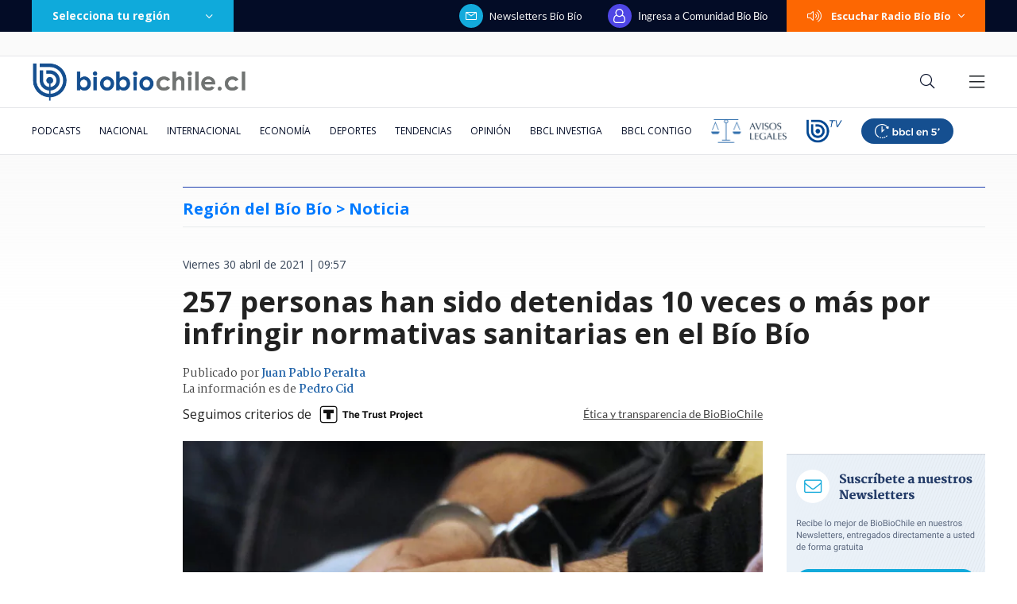

--- FILE ---
content_type: text/html; charset=utf-8
request_url: https://realtime.bbcl.cl/hit/?t=1768900310191&url=https%3A%2F%2Fwww.biobiochile.cl%2Fnoticias%2Fnacional%2Fregion-del-bio-bio%2F2021%2F04%2F30%2F257-personas-han-sido-detenidas-10-veces-o-mas-por-infringir-normativas-sanitarias-en-el-bio-bio.shtml&property=01G1KMVDSGMWCR31GWZX0VBJBY&referrer=
body_size: -15
content:
01KFDASFB556CPRYXGFB5BRQYM.FTa63PYtlBXwxLj0aHjzRRMw1qKz8yTdGAkMFJ/9AjQ=

--- FILE ---
content_type: text/html; charset=utf-8
request_url: https://www.google.com/recaptcha/api2/aframe
body_size: 267
content:
<!DOCTYPE HTML><html><head><meta http-equiv="content-type" content="text/html; charset=UTF-8"></head><body><script nonce="Dq2xnMIJ-nNRalg5NgMjYw">/** Anti-fraud and anti-abuse applications only. See google.com/recaptcha */ try{var clients={'sodar':'https://pagead2.googlesyndication.com/pagead/sodar?'};window.addEventListener("message",function(a){try{if(a.source===window.parent){var b=JSON.parse(a.data);var c=clients[b['id']];if(c){var d=document.createElement('img');d.src=c+b['params']+'&rc='+(localStorage.getItem("rc::a")?sessionStorage.getItem("rc::b"):"");window.document.body.appendChild(d);sessionStorage.setItem("rc::e",parseInt(sessionStorage.getItem("rc::e")||0)+1);localStorage.setItem("rc::h",'1768900325052');}}}catch(b){}});window.parent.postMessage("_grecaptcha_ready", "*");}catch(b){}</script></body></html>

--- FILE ---
content_type: text/css
request_url: https://www.biobiochile.cl/assets/css/article-content.css
body_size: 258
content:
.nota .contenido-nota blockquote,
.post .post-content blockquote,
.nota-content blockquote {
  box-sizing: border-box;
  border: 5px solid #ffffff;
  outline: 3px solid #eaecf0;
  color: #030c26;
  font-weight: bold;
  background-color: #eaecf0;
  padding: 33px;
  border-radius: 0;
  margin: 29px auto 25px;
}
.nota .contenido-nota blockquote a,
.post .post-content blockquote a,
.nota-content blockquote a {
  color: #447dff;
}

.dark-mode.dark-mode .nota .contenido-nota blockquote,
.dark-mode.dark-mode .post .post-content blockquote,
.dark-mode.dark-mode .nota-content blockquote {
  border: 5px solid #14202a;
  outline: 3px solid #293946;
  color: #d1d4d6;
  background-color: #293946;
}

.dark-mode.dark-mode .nota .contenido-nota blockquote a,
.dark-mode.dark-mode .post .post-content blockquote a,
.dark-mode.dark-mode .nota-content blockquote a {
  color: #4394ff;
}

.dark-mode.dark-mode#post .post .post-content blockquote h2,
.dark-mode.dark-mode#post .post .post-content blockquote h3,
.dark-mode.dark-mode .nota-content blockquote h2,
.dark-mode.dark-mode .nota-content blockquote h3 {
  color: #fff;
}
.spoiler-bbcl {
  overflow: hidden;
  position: relative;

  .spoiler-bbcl-checkbox {
    position: absolute;
    height: 100%;
    opacity: 0;
    z-index: 99999;
    width: 100%;

    &:checked {
      display: none;
    }

    &:checked ~ .spoiler-bbcl-foreground {
      opacity: 0;
    }

    & ~ *:not(.spoiler-bbcl-foreground) {
      transition: filter linear 0.3s;
    }

    &:not(:checked) ~ *:not(.spoiler-bbcl-foreground) {
      -webkit-filter: blur(20px);
      -moz-filter: blur(20px);
      -ms-filter: blur(20px);
      -o-filter: blur(20px);
      filter: blur(20px);
    }
  }

  .spoiler-bbcl-foreground {
    align-items: center;
    background-color: rgba(0, 0, 0, 0.25);
    color: #fff;
    display: flex;
    font-size: 20px;
    font-weight: bold;
    justify-content: center;
    height: 100%;
    padding: 10px;
    position: absolute;
    text-align: center;
    transition: opacity linear 0.3s;
    width: 100%;
    z-index: 99998;
    pointer-events: none;
  }
}


--- FILE ---
content_type: application/javascript
request_url: https://www.biobiochile.cl/static/realtime/realtime-nacional.js?t=1768900321631&callback=BBCL_Realtime
body_size: 1204
content:
/*2026-01-20 09:11:07*/ BBCL_Realtime([{"id":6704702,"titulo":"Carabinera de franco muere tras accidente de tr\u00e1nsito en Santiago: indagan presunta encerrona","url":"https:\/\/www.biobiochile.cl\/noticias\/nacional\/region-metropolitana\/2026\/01\/20\/habria-sufrido-encerrona-carabinera-de-franco-muere-tras-accidente-de-transito-en-santiago.shtml","imagen":"2026\/01\/captura-rbb-por-carabinera-de-franco-muere-tras-accidente-de-transito-en-santiago-habria-sufrido-encerrona.png","video_rudo_destacado":"https:\/\/rudo.video\/vod\/bVIe6f\/skin\/simple\/o\/MjAyNi8wMS9jYXB0dXJhLXJiYi1wb3ItY2FyYWJpbmVyYS1kZS1mcmFuY28tbXVlcmUtdHJhcy1hY2NpZGVudGUtZGUtdHJhbnNpdG8tZW4tc2FudGlhZ28taGFicmlhLXN1ZnJpZG8tZW5jZXJyb25hLnBuZw==","categoria":"nacional","en_vivo":false,"visitas":123},{"id":6704033,"titulo":"Contralora advierte que incendios en B\u00edo B\u00edo podr\u00edan dejar con menos fondos reajuste a sector p\u00fablico","url":"https:\/\/www.biobiochile.cl\/noticias\/nacional\/chile\/2026\/01\/19\/contralora-advierte-que-incendios-en-el-bio-bio-podrian-dejar-sin-fondos-el-reajuste-al-sector-publico.shtml","imagen":"2026\/01\/contralora-advierte-que-incendios-en-el-bio-bio-podrian-dejar-sin-fondos-el-reajuste-al-sector-publico.png","video_rudo_destacado":"","categoria":"nacional","en_vivo":false,"visitas":77},{"id":6704596,"titulo":"VIDEO | Detienen a sujeto de 50 a\u00f1os que intentaba iniciar incendio en Penco","url":"https:\/\/www.biobiochile.cl\/noticias\/nacional\/region-del-bio-bio\/2026\/01\/19\/detienen-a-sujeto-que-intentaba-iniciar-incendio-en-penco.shtml","imagen":"2026\/01\/contexto-58.png","video_rudo_destacado":"","categoria":"nacional","en_vivo":false,"visitas":67},{"id":6704688,"titulo":"Tras ca\u00edda de Maduro: Aseguran que r\u00e9gimen de Ortega en Nicaragua estar\u00eda buscando negociar con EEUU","url":"https:\/\/www.biobiochile.cl\/noticias\/internacional\/america-latina\/2026\/01\/20\/tras-caida-de-maduro-aseguran-que-regimen-de-ortega-en-nicaragua-estaria-buscando-negociar-con-eeuu.shtml","imagen":"2026\/01\/efe-archiv-por-nicaragua-ortega-maduro-negociaciones-con-eeuu.png","video_rudo_destacado":"","categoria":"nacional","en_vivo":false,"visitas":57},{"id":6704643,"titulo":"\"Miserables\": Presidente Boric reporta que \"grupo de delincuentes\" apedre\u00f3 carro de Bomberos en Angol","url":"https:\/\/www.biobiochile.cl\/noticias\/nacional\/chile\/2026\/01\/19\/miserables-presidente-boric-reporta-que-grupo-de-delincuentes-apedreo-carro-de-bomberos-en-angol.shtml","imagen":"2026\/01\/a-1-por-boric-contra-delincuentes-que-apedrearon-a-bomberos-en-angol.png","video_rudo_destacado":"","categoria":"nacional","en_vivo":false,"visitas":41},{"id":6704625,"titulo":"Gobierno eleva a 20 las v\u00edctimas fatales y 536 las casas destruidas por incendios en B\u00edo B\u00edo y \u00d1uble","url":"https:\/\/www.biobiochile.cl\/noticias\/nacional\/chile\/2026\/01\/20\/gobierno-eleva-a-20-las-victimas-fatales-y-536-las-casas-destruidas-por-incendios-en-bio-bio-y-nuble.shtml","imagen":"2026\/01\/a-1-por-incendios-forestales-lirquen.png","video_rudo_destacado":"","categoria":"nacional","en_vivo":false,"visitas":39},{"id":6702996,"titulo":"El mapa que muestra la magnitud de la tragedia por el incendio forestal en el B\u00edo B\u00edo","url":"https:\/\/www.biobiochile.cl\/noticias\/nacional\/region-del-bio-bio\/2026\/01\/18\/el-mapa-que-muestra-la-magnitud-de-la-tragedia-por-el-incendio-forestal-en-el-bio-bio.shtml","imagen":"2026\/01\/el-mapa-que-muestra-la-magnitud-de-la-tragedia-por-el-incendio-forestal-en-el-bio-bio.jpg","video_rudo_destacado":"","categoria":"nacional","en_vivo":false,"visitas":30},{"id":6704057,"titulo":"Consejo de Defensa del Estado presenta acusaci\u00f3n contra Cathy Barriga y solicita 37 a\u00f1os de c\u00e1rcel","url":"https:\/\/www.biobiochile.cl\/noticias\/nacional\/region-metropolitana\/2026\/01\/19\/consejo-de-defensa-del-estado-presenta-acusacion-contra-cathy-barriga-y-solicita-37-anos-de-carcel.shtml","imagen":"2026\/01\/foto-cathy-barriga.png","video_rudo_destacado":"","categoria":"nacional","en_vivo":false,"visitas":28},{"id":6703947,"titulo":"\"Hay mucho que perder\": En Europa advierten impacto econ\u00f3mico de las amenazas de EEUU por Groenlandia","url":"https:\/\/www.biobiochile.cl\/noticias\/economia\/actualidad-economica\/2026\/01\/19\/hay-mucho-que-perder-en-europa-advierten-el-impacto-economico-de-tensiones-con-eeuu-por-groenlandia.shtml","imagen":"2026\/01\/hay-mucho-que-perder__-en-europa-advierten-el-impacto-economico-de-tensiones-con-eeuu-por-groenlandia.jpg","video_rudo_destacado":"","categoria":"nacional","en_vivo":false,"visitas":27},{"id":6704585,"titulo":"C\u00e1mara de Diputados despacha reforma a Gendarmer\u00eda al Senado en medio de rechazo de gremios","url":"https:\/\/www.biobiochile.cl\/noticias\/nacional\/chile\/2026\/01\/19\/reforma-a-gendarmeria-es-despachada-a-segundo-tramite-en-la-camara-en-medio-de-rechazo-de-gremios.shtml","imagen":"2026\/01\/contexto-a-1-por-reforma-a-gendarmeria.png","video_rudo_destacado":"","categoria":"nacional","en_vivo":false,"visitas":22}])

--- FILE ---
content_type: application/javascript; charset=utf-8
request_url: https://fundingchoicesmessages.google.com/f/AGSKWxUXP3AVamzt-GibWKOaEHetUOIyqPqlU-5H7Kj_weQF5cp0qSAMvhLkrTTrRQxOJkj0hCdkBNwOyUda08TAzECnWhbWGs5DDL1nYWxOOCOwhvnFvimyzvXWs1GSs54bbEP__rX7b-Bqe1MmQ3SmU6flMDDFFgFVDSfKLagkZQDx3qRPfJ8-8tPGOItY/_/article-advert-/content-ads.728x90.swf?/fuckadblock.js?exo_zones=
body_size: -1290
content:
window['c320ab31-897c-4d64-af9f-0c66c3d09f58'] = true;